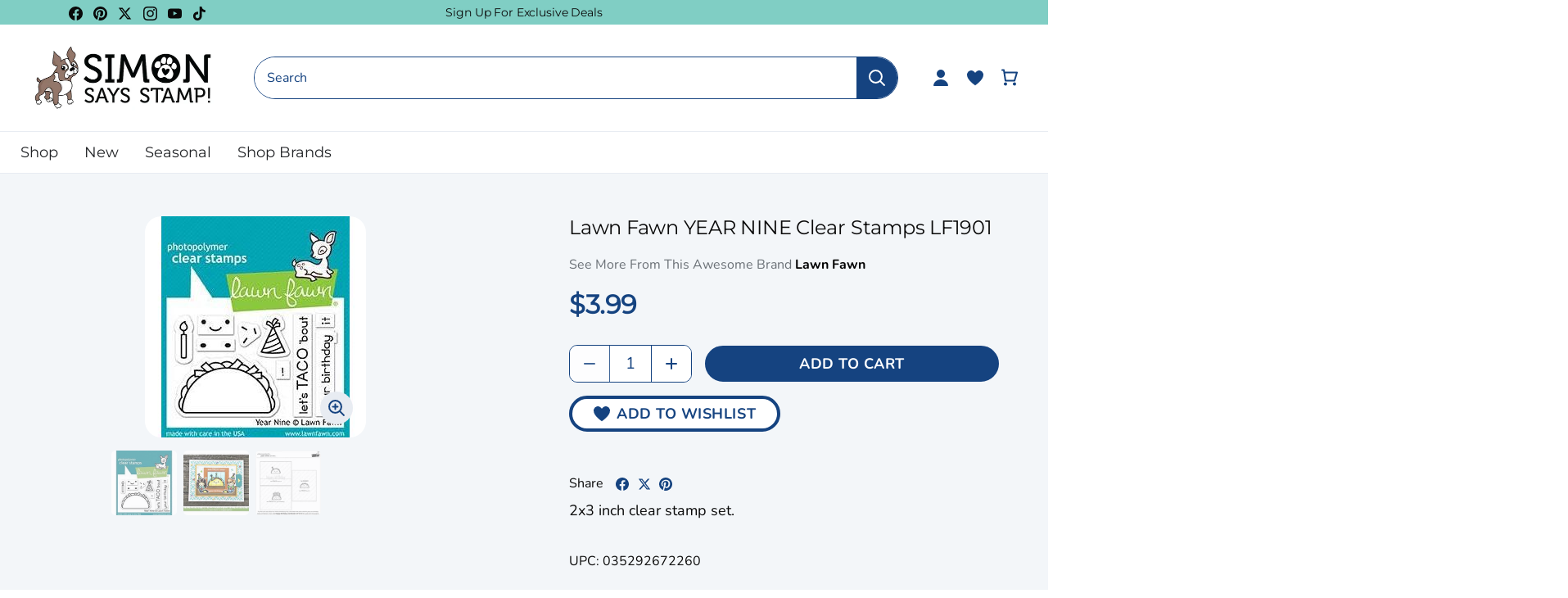

--- FILE ---
content_type: text/javascript
request_url: https://www.simonsaysstamp.com/cdn/shop/t/476/assets/custom-events.js?v=162026726583953323451768515565
body_size: -483
content:
document.addEventListener("flu:cart:item-added",function(evt){datalayerAddToCart(evt.detail.product)}),document.addEventListener("flu:cart:item-removed",function(evt){datalayerRemoveItem(evt)});
//# sourceMappingURL=/cdn/shop/t/476/assets/custom-events.js.map?v=162026726583953323451768515565
